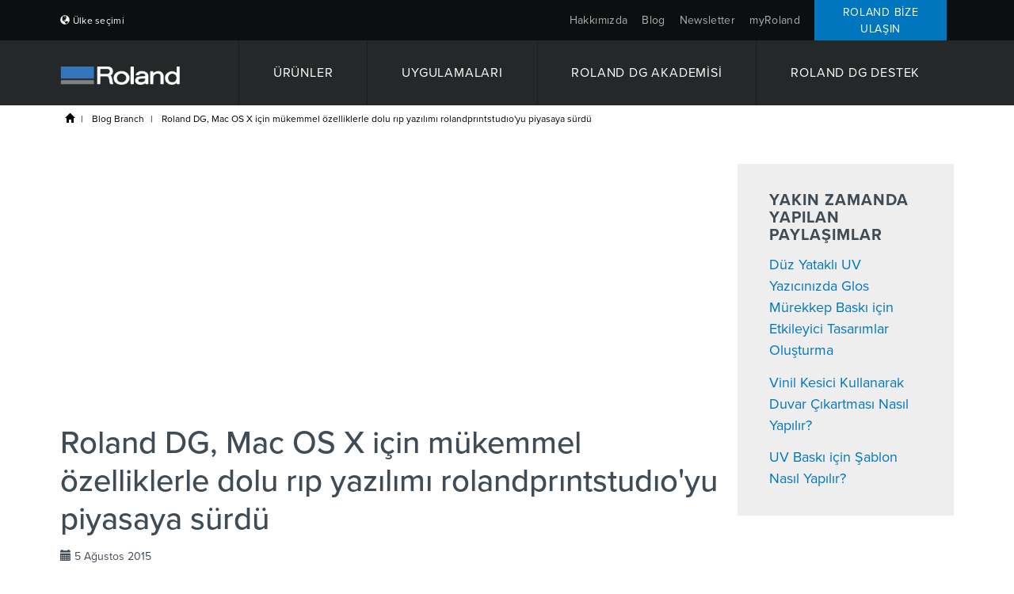

--- FILE ---
content_type: text/html; charset=utf-8
request_url: https://www.rolanddg.eu/tr/blog/2018/06/26/roland-dg-mac-os-x-iin-mkemmel-zelliklerle-dolu-rp-yazlm-rolandprntstudoyu-piyasaya-srd
body_size: 18053
content:


<!DOCTYPE html>
<!--[if IE 8 ]><html lang="tr" class="ie ie8"> <![endif]-->
<!--[if (gte IE 9)|!(IE)]><!-->
<html lang="tr">
<!--<![endif]-->
<head>
    <style>
        :root {
            --bs-gutter-y: 0px;
            --bs-gutter-x: 12px;
        }
    </style>
    
<meta name="VIcurrentDateTime" content="639049256387074893" />
<meta name="VirtualFolder" content="/" />
<script type="text/javascript" src="/layouts/system/VisitorIdentification.js"></script>

    <link rel="preload" as="style" href="/-/media/roland-emea/files/css/emea.css">
<link rel="preload" as="script" href="/-/media/roland-emea/files/js/emeascripts.min.js">
<link rel="preload" as="script" href="/-/media/roland-emea/files/js/homecro/homecro_removesweets.min.js">

<!--IP Retrieval Code Start-->
<script type="text/javascript">
    document.addEventListener("DOMContentLoaded",
        function() {
            var ip = getCookie("ip");

            if (ip === "") {
                getJSONP("https://api.ipify.org?format=jsonp&callback=?",
                    function(json) {
                        ip = json.ip;
                        setCookie("ip", json.ip, 365);
                        console.log('IP not found, service called: ' + ip);
                    });
            } else {
                console.log('IP found in cookie: ' + ip);
            }

            window.dataLayer = window.dataLayer || [];

            dataLayer.push({ 'gtm_ip_address': `${ip}` });
        });

    function setCookie(cname, cvalue, exdays) {
        var d = new Date();
        d.setTime(d.getTime() + (exdays * 24 * 60 * 60 * 1000));
        var expires = `expires=${d.toUTCString()}`;
        document.cookie = cname + "=" + cvalue + ";" + expires + ";path=/";
    }

    function getCookie(cname) {
        var name = cname + "=";
        var decodedCookie = decodeURIComponent(document.cookie);
        var ca = decodedCookie.split(';');
        for (var i = 0; i < ca.length; i++) {
            var c = ca[i];
            while (c.charAt(0) === ' ') {
                c = c.substring(1);
            }
            if (c.indexOf(name) === 0) {
                return c.substring(name.length, c.length);
            }
        }
        return "";
    }

    function getJSONP(url, success) {
        var ud = '_' + +new Date,
            script = document.createElement('script'),
            head = document.getElementsByTagName('head')[0] || document.documentElement;

        window[ud] = function(data) {
            head.removeChild(script);
            success && success(data);
        };

        script.src = url.replace('callback=?', 'callback=' + ud);
        head.appendChild(script);
    }
</script>
<!--IP Retrieval Code End-->
<!-- Google Tag Manager -->
<script>(function(w,d,s,l,i){w[l]=w[l]||[];w[l].push({'gtm.start':
new Date().getTime(),event:'gtm.js'});var f=d.getElementsByTagName(s)[0],
j=d.createElement(s),dl=l!='dataLayer'?'&l='+l:'';j.async=true;j.src=
'https://www.googletagmanager.com/gtm.js?id='+i+dl;f.parentNode.insertBefore(j,f);
})(window,document,'script','dataLayer','GTM-P7TZD2G');</script>
<!-- End Google Tag Manager -->
<script type="application/ld+json">
{ "@context" : "http://schema.org",
  "@type" : "Corporation",
  "name" : "Roland DG Turkiye",
  "description" : "Roland DG, 1991 yılından itibaren Roland DG Mid Europe adı ile İtalya'da doğrudan varlığını sürdürmektedir. Roland DG Mid Europe, 1994 yılından bu yana, baskı, bas/kes, baskı kesim, gravür ve modelleme makinelerinin Fransa'da ve Balkan ülkelerinde dağıtımını üstlenmiştir.",
  "url" : "https://www.rolanddg.eu/tr", "logo":"https://www.rolanddg.eu/-/media/roland-emea/images/global/logos/roland-logo-dark.png",
  "sameAs" : [ "https://www.facebook.com/RolandDGEurope",
"https://www.instagram.com/rolanddgeurope/", 
"https://www.linkedin.com/company/rolanddg-emea"],
"address":
[{
  "@type" : "PostalAddress",
  "streetAddress" : "Cobancesme Mah. Sanayi Cad.N.44 A/14 N.44 A/14 Bahcelievler",
 "addressLocality" : "Yenibosna İstanbul",
"addressRegion" : "Turkey",
"postalCode" : ""
}],
"contactPoint":
[{
  "@type" : "ContactPoint",
  "telephone" : "(+39) 0735 586558",
  "contactType" : "sales, customer service"
},
{
  "@type" : "ContactPoint",
  "telephone" : "(+39) 0735 586565",
  "contactType" : "technical support"
}],
"founder":
[{
  "@type" : "person",
  "name" : "Ikutaro Kakehashi"
}]
 }
</script>
    <meta name="viewport" content="width=device-width, initial-scale=1" />
<meta charset="utf-8">
<meta http-equiv="X-UA-Compatible" content="IE=edge" />

<title>Roland DG, Mac OS X i&#231;in m&#252;kemmel &#246;zelliklerle dolu rıp yazılımı rolandprıntstudıo&#39;yu piyasaya s&#252;rd&#252;</title>
<meta name="description" content="Roland DG, Mac OS X i&#231;in m&#252;kemmel &#246;zelliklerle dolu rıp yazılımı rolandprıntstudıo&#39;yu piyasaya s&#252;rd&#252;" />
<meta name="keywords" content="" />
<link rel="canonical" href="https://www.rolanddg.eu/tr/blog/roland-dg-mac-os-x-iin-mkemmel-zelliklerle-dolu-rp-yazlm-rolandprntstudoyu-piyasaya-srd" />


        <link rel="alternate" href="https://www.rolanddg.eu/tr/blog/roland-dg-mac-os-x-iin-mkemmel-zelliklerle-dolu-rp-yazlm-rolandprntstudoyu-piyasaya-srd" hreflang="tr" />


<link rel="image_src" href="" />
<meta property="og:title" content="Roland DG, Mac OS X i&#231;in m&#252;kemmel &#246;zelliklerle dolu rıp yazılımı rolandprıntstudıo&#39;yu piyasaya s&#252;rd&#252;" />
<meta property="og:description" content="Roland DG, Mac OS X i&#231;in m&#252;kemmel &#246;zelliklerle dolu rıp yazılımı rolandprıntstudıo&#39;yu piyasaya s&#252;rd&#252;" />
<meta property="og:url" content="https://www.rolanddg.eu/tr/blog/roland-dg-mac-os-x-iin-mkemmel-zelliklerle-dolu-rp-yazlm-rolandprntstudoyu-piyasaya-srd" />
<meta property="og:image" content="" />
<meta property="og:site_name" content="Roland Website" />
<meta property="og:type" content="website" />


    <link rel="shortcut icon" href="https://cdn.rolanddg.eu/-/media/roland-emea/images/global/icons/favicon.ico?rev=-1" type="image/x-icon">
<link rel="icon" href="https://cdn.rolanddg.eu/-/media/roland-emea/images/global/icons/favicon_png.png?rev=-1" type="image/png">
<link rel="apple-touch-icon-precomposed" sizes="76x76" href="https://cdn.rolanddg.eu/-/media/roland-emea/images/global/icons/ios_76.png?rev=-1" >
<link rel="apple-touch-icon-precomposed" sizes="120x120" href="https://cdn.rolanddg.eu/-/media/roland-emea/images/global/icons/ios_120.png?rev=-1">
<link rel="apple-touch-icon-precomposed" sizes="152x152" href="https://cdn.rolanddg.eu/-/media/roland-emea/images/global/icons/ios_152.png?rev=-1">
<link rel="apple-touch-icon-precomposed" sizes="180x180" href="https://cdn.rolanddg.eu/-/media/roland-emea/images/global/icons/ios_180.png?rev=-1">
    


    <link rel="preconnect" href="https://code.jquery.com" crossorigin>
    <link rel="preconnect" href="https://cdn.jsdelivr.net" crossorigin>
    <link rel="dns-prefetch" href="//code.jquery.com">
    <link rel="dns-prefetch" href="//cdn.jsdelivr.net">
<link rel="preconnect" href="https://kit.fontawesome.com" crossorigin>
<link rel="dns-prefetch" href="//kit.fontawesome.com">
    <link rel="preconnect" href="https://use.typekit.net" crossorigin>
    <link rel="dns-prefetch" href="//use.typekit.net">
<!-- <link rel="stylesheet" href="https://use.typekit.net/nas3lxy.css"> -->

<link rel="preload" href="https://use.typekit.net/nas3lxy.css" as="style">
<link rel="stylesheet" href="https://use.typekit.net/nas3lxy.css" media="print" onload="this.media='all'">
<noscript><link rel="stylesheet" href="https://use.typekit.net/nas3lxy.css"></noscript>

<style>
@font-face {
      font-display: swap;
}
</style><link href="/bundles/css/vendor?v=SC5sBkH1CF8Su_UK96fCuVXuhdbib9X8W3oMlngjA5w1" rel="stylesheet"/>



<script src="https://kit.fontawesome.com/4141c79c6e.js" crossorigin="anonymous" defer></script>
<noscript><link rel="stylesheet" href="https://kit.fontawesome.com/4141c79c6e.css" crossorigin="anonymous" /></noscript>


    <link rel="preload" href="/bundles/css/local?v=Tgh7wqW-olqt7Gz7FxBkUUJSlzku7buyhCS9rnPVsgk1" as="style" />
    <link rel="stylesheet" href="/bundles/css/local?v=Tgh7wqW-olqt7Gz7FxBkUUJSlzku7buyhCS9rnPVsgk1" media="print" onload="this.onload=null;this.media='all'" />
    <noscript><link rel="stylesheet" href="/bundles/css/local?v=Tgh7wqW-olqt7Gz7FxBkUUJSlzku7buyhCS9rnPVsgk1" /></noscript>


<link rel="preload" href="/bundles/css/vendor-jquery-ui?v=j6dYEFzIKT1H-tqfA_KZlPs1HeNV8obVy5i4SoZqsmE1" as="style" />
<link rel="stylesheet" href="/bundles/css/vendor-jquery-ui?v=j6dYEFzIKT1H-tqfA_KZlPs1HeNV8obVy5i4SoZqsmE1" media="print" onload="this.onload=null;this.media='all'" />
<noscript><link rel="stylesheet" href="/bundles/css/vendor-jquery-ui?v=j6dYEFzIKT1H-tqfA_KZlPs1HeNV8obVy5i4SoZqsmE1" /></noscript>


<script src="//code.jquery.com/jquery-3.7.1.min.js"></script>
<script>(window.jQuery)||document.write('<script src="/bundles/js/vendor-jquery"><\/script>');</script>
<script src="//code.jquery.com/ui/1.12.1/jquery-ui.min.js" defer></script>
<script>(window.jQuery.ui)||document.write('<script src="/bundles/js/vendor-jquery-ui"><\/script>');</script>
<script src="//cdn.jsdelivr.net/npm/bootstrap@5.0.2/dist/js/bootstrap.bundle.min.js"></script>
<script>(window.bootstrap)||document.write('<script src="/bundles/js/vendor-bootstrap"><\/script>');</script>
<script src="/bundles/js/vendor?v=VwO4d6nS3B2T7CyvSmyugLnteEnifz6_De3X08EIKgg1"></script>
<script src="/bundles/js/local?v=x3VCzh0WhyrWWsvxxJ_s477Xk01_ZDz2gizA_e0pQe01" defer></script>




    
</head>
<body data-template="Blog Post">
    <!-- Google Tag Manager (noscript) -->
<noscript><iframe src="https://www.googletagmanager.com/ns.html?id=GTM-P7TZD2G"
height="0" width="0" style="display:none;visibility:hidden"></iframe></noscript>
<!-- End Google Tag Manager (noscript) -->
</script>
    <header class="header">
    <div class="header-top">
        <div class="container-fluid">
            <div class="row top-brow">
                <div class="col-sm-4 region-selector-wrapper">
                    <ul class="text-start list-unstyled list-inline region-selector">
    <li class="link region dropup">
        <span class="flag flag-"></span>
<a href="https://www.rolanddg.eu/tr/regions" title="Change country" ></a>                <link href="/bundles/css/local/navigation?v=KpfAoe66SQmqgAyTvkOLS6FwgYnl2l7wy4Ob_jgGeDg1" rel="stylesheet"/>


    <span class="region-language">T&#252;rk&#231;e</span>

    </li>
</ul>
                </div>
                <div class="col-sm-4 scroll-header-logo hidden">
<a href="https://www.rolanddg.eu/tr/" class="" ><img src="https://cdn.rolanddg.eu/-/media/roland-emea/images/global/logos/roland-logo-dark.png?rev=-1&amp;la=tr&amp;h=33&amp;w=234&amp;hash=09A9A6323C31607F5F768AE3502DA406" class="logo" alt="Roland DG" /></a>                </div>
                <div class="col-sm-8 utility-links">
                    <ul class="text-end list-unstyled list-inline" role="navigation">
        <li class="link about ">

<a href="https://www.rolanddg.eu/tr/hakkinda" class="dropdown-toggle utility-menu-mobile" data-toggle="dropdown" >Hakkımızda</a><a href="https://www.rolanddg.eu/tr/hakkinda" class="utility-menu" >Hakkımızda</a>                <div class="dropdown-menu one-column">
                    <ul class="list-unstyled col-sm-12">
                            <li class="">
<a href="https://www.rolanddg.eu/tr/hakkinda" >Hakkında Roland DG</a>                            </li>
                            <li class="">
<a href="https://www.rolanddg.eu/tr/hakkinda/bizimle-iletişime-ge&#231;in" >Bize Ulaşın</a>                            </li>
                            <li class="">
<a href="https://www.rolanddg.eu/tr/hakkinda/etkinlikler" target="_parent" >Etkinlikler</a>                            </li>
                            <li class="">
                            </li>
                            <li class="">
<a href="https://www.rolanddg.eu/tr/hakkinda/haberler" >Haberler</a>                            </li>
                    </ul>
                </div>
        </li>
        <li class="link how-tos ">

<a href="https://www.rolanddg.eu/tr/blog" >Blog</a>        </li>
        <li class="link  d-none d-md-block">

<a href="https://www.rolanddg.eu/tr/newsletters" >Newsletter </a>        </li>
        <li class="link  ">

<a href="https://my.rolanddg.eu/customer/account/login" >myRoland</a>        </li>
        <li class="link dealer ">

<a href="https://www.rolanddg.eu/tr/hakkinda/bizimle-iletişime-ge&#231;in" target="_parent" >Roland Bize ulaşın</a>        </li>
</ul>
                </div>
            </div>
        </div>
    </div>

    <nav class="navbar navbar-inverse pb-0 navbar-expand-md">
        <div class="container-fluid">
            <div class="navbar-header">
    <button type="button" class="navbar-toggle navbar-toggler collapsed" data-bs-toggle="collapse" data-bs-target="#roland-main-navbar-collapse" aria-expanded="false">
        <span class="sr-only">Toggle navigation</span>
        <span class="icon-bar top-bar"></span>
        <span class="icon-bar middle-bar"></span>
        <span class="icon-bar bottom-bar"></span>
    </button>

    <span style="float: left" class="navbar-border"></span>

<a href="https://www.rolanddg.eu/tr/" class="navbar-brand brand" ><img src="https://cdn.rolanddg.eu/-/media/roland-emea/images/global/logos/roland-logo-dark.png?rev=-1&amp;la=tr&amp;h=33&amp;w=234&amp;hash=09A9A6323C31607F5F768AE3502DA406" class="logo" alt="Roland DG" /></a>

    <span style="float: right" class="navbar-border"></span>


    <span style="float: right" class="navbar-border"></span>
</div>
            <div class="collapse navbar-collapse" id="roland-main-navbar-collapse">
    <ul class="nav nav-justified flex-grow-1">
            <li class="nav-dropdown-large flex-grow-1">
<a href="https://www.rolanddg.eu/tr/urunleri" class="mobile-toggle dropdown-bs-toggle" data-bs-toggle="dropdown" > ÜRÜNLER</a><a href="https://www.rolanddg.eu/tr/urunleri" class="desktop-link dropdown-bs-toggle" > ÜRÜNLER</a>
                <div class="dropdown-menu products-dropdown-menu">
    <div class="container-fluid">
        <div class="row product-images">
            <div class="choose-btn">
                  <a href="https://www.rolanddg.eu/tr/urunleri" target="_parent" >Se&#231;meme yardım et</a>
            </div>

                <div class="col-md-3 ps-md-5">
                    <h2 class="heading-h2">
<a href="https://www.rolanddg.eu/tr/urunleri/yazicilar" >Geniş Formatlı Yazıcılar + Kesiciler</a>                    </h2>
                        <ul class="list-unstyled row">
<li class="d-block d-md-none">
<a href="https://www.rolanddg.eu/tr/urunleri" >        <span class="show">Tüm Ürünleri Görüntüle</span>
</a></li><li class="d-block d-md-none">
<a href="https://www.rolanddg.eu/tr/urunleri/yazicilar" >        <span class="show">Large Format Printers + Printer/Cutters</span>
</a></li><li class="d-none d-md-block">
<a href="https://www.rolanddg.eu/tr/urunleri/yazicilar/eko-solvent" target="_parent" ><img src="https://cdn.rolanddg.eu/-/media/roland-emea/images/navigation/nav_tv3.png?rev=34566ce0a3874ee899a81ac9c4d02ef3&amp;la=tr&amp;h=95&amp;w=141&amp;hash=3D2619DC457A6470393A3552A770F68E" alt="Nav_TV3" />        <span class="show">Eko-Solvent Yazıcı ve Bas Kes Cihazları</span>
</a></li><li class="d-none d-md-block">
<a href="https://www.rolanddg.eu/tr/urunleri/yazicilar/uv-yazicilar-ve-yazici-kesiciler" ><img src="https://cdn.rolanddg.eu/-/media/roland-emea/images/products/printers/mo240/new-images/mo240_meganav.jpg?rev=-1&amp;la=tr&amp;h=534&amp;w=801&amp;hash=63986311D4AF44834AAEE25927DB5CD3" alt="VersaObject MO" />        <span class="show">UV Yazıcılar ve Bas Kes Cihazları</span>
</a></li><li class="">
<a href="https://www.rolanddg.eu/tr/urunleri/yazicilar/dogrudan-filme-dtf-yazicilar" target="_parent" ><img src="https://cdn.rolanddg.eu/-/media/roland-emea/images/products/printers/by20/teaserby20.png?rev=-1&amp;la=tr&amp;h=533&amp;w=800&amp;hash=D0484748984EC58D577A6CD0D87182B0" alt="BY-20 DTF Printer" />        <span class="show">Doğrudan Filme (DTF) Yazıcılar</span>
</a></li>                        </ul>
                </div>
                <div class="col-md-3">
                    <h2 class="heading-h2">
<a href="https://www.rolanddg.eu/tr/urunleri/vinil-kesim-makineleri" >VİNİL KESİM MAKİNALARI</a>                    </h2>
                        <ul class="list-unstyled row">
<li class="d-none d-md-block">
<a href="https://www.rolanddg.eu/tr/urunleri/vinil-kesim-makineleri/camm-1-gr2-large-format-cutters" ><img src="https://cdn.rolanddg.eu/-/media/roland-emea/images/global/meganav/products/gr2-cutter.jpg?rev=-1&amp;la=tr&amp;h=94&amp;w=140&amp;hash=F9C8BF14D7C6A354BBBF277F254F849C" alt="" />        <span class="show">Geniş Kesiciler</span>
</a></li><li class="">
<a href="https://www.rolanddg.eu/tr/urunleri/yazicilar/su-bazli-lateks-yazicilar" target="_parent" ><img src="https://cdn.rolanddg.eu/-/media/roland-dg/images/products/printers/ap-640/thumbnails/ap-640-resin-latex-printer-thumbnail-150x100-noshadow.png?rev=-1&amp;la=tr&amp;h=100&amp;w=151&amp;hash=9195D84D13EE52C2D91DB4AC95D3D40F" alt="TrueVIS AP-640 Reçine/Lateks Yazıcılar" />        <span class="show">Su Bazlı ve Lateks Yazıcılar</span>
</a></li>                        </ul>
                </div>
                <div class="col-md-3">
                    <h2 class="heading-h2">
<a href="https://www.rolanddg.eu/tr/urunleri/gravur-makinalari" > Grav&#252;r ve dekorat&#246;rler</a>                    </h2>
                        <ul class="list-unstyled row">
<li class="d-none d-md-block">
<a href="https://www.rolanddg.eu/tr/urunleri/vinil-kesim-makineleri/masaustu-vinil-kesiciler" ><img src="https://cdn.rolanddg.eu/-/media/roland-emea/images/products/cutters/versastudio-gs2-24/gs2-24-meganav.jpg?rev=-1&amp;la=tr&amp;h=94&amp;w=140&amp;hash=33ADEA4C4821B6199C2D8124065FF58A" alt="" />        <span class="show">Masaüstü Kesiciler</span>
</a></li><li class="d-none d-md-block">
<a href="https://www.rolanddg.eu/tr/urunleri/gravur-makinalari/tezgah-ustu-kazima" ><img src="https://cdn.rolanddg.eu/-/media/roland-emea/images/navigation/navigation_thumbnail_de3.jpg?rev=-1&amp;la=tr&amp;h=94&amp;w=140&amp;hash=8F3B799E9F09DDB6F97A7DED204D986B" alt="" />        <span class="show">Tezgah Üstü Gravürler</span>
</a></li><li class="d-none d-md-block">
<a href="https://www.rolanddg.eu/tr/urunleri/gravur-makinalari/impact-printers" target="_parent" ><img src="https://cdn.rolanddg.eu/-/media/roland-emea/images/navigation/navigation_thumbnail_ld80.jpg?rev=-1&amp;la=tr&amp;h=94&amp;w=140&amp;hash=4903ADE7BE1293C1B89BADF0B81BBAC2" alt="" />        <span class="show">Laser Dekoratör</span>
</a></li>                        </ul>
                </div>
                <div class="col-md-3">
                    <h2 class="heading-h2">
<a href="https://www.rolanddg.eu/tr/urunleri/3d" >Freze Makinesi</a>                    </h2>
                        <ul class="list-unstyled row">
<li class="">
        <span class="show"></span>
</li><li class="d-none d-md-block">
<a href="https://www.rolanddg.eu/tr/urunleri/3d/3d-yazicilar-ve-kazima-makineleri" ><img src="https://cdn.rolanddg.eu/-/media/roland-emea/images/navigation/navigation_thumbnail_mdx50.jpg?rev=-1&amp;la=tr&amp;h=94&amp;w=140&amp;hash=6732AEC99ECE1485C7A3FC3BA0D798B0" alt="" />        <span class="show">Kazıma Makineleri</span>
</a></li><li class="">
        <span class="show"></span>
</li>                        </ul>
                </div>
        </div>
            <div class="row product-links">
                <ul class="list-unstyled list-inline text-start offset-lg-1 offset-md-0 col-md-10 flex-list">

                            <li class=" ">
<a href="https://www.rolanddg.eu/tr/urunleri/murekkepler" >M&#252;rekkepler</a>                            </li>
                            <li class=" ">
<a href="https://www.rolanddg.eu/tr/urunleri/software" >Yazılım + Uygulama</a>                            </li>
                            <li class="pull-right ">
<a href="http://rolandprofilecenter.com/" >ICC Profilleri</a>                            </li>


                </ul>
            </div>
            <ul class="list-unstyled row text-start mobile-image-links">
                        <li class="">
<a href="https://www.rolanddg.eu/tr/urunleri/murekkepler" >M&#252;rekkepler</a>                        </li>
                        <li class="">
<a href="https://www.rolanddg.eu/tr/urunleri/software" >Yazılım + Uygulama</a>                        </li>
                        <li class="">
<a href="http://rolandprofilecenter.com/" >ICC Profilleri</a>                        </li>

            </ul>
    </div>
</div>
            </li>
            <li class="nav-dropdown-large flex-grow-1">
<a href="https://www.rolanddg.eu/tr/uygulamalari" class="mobile-toggle dropdown-bs-toggle" data-bs-toggle="dropdown" target="_parent" >UYGULAMALARI</a><a href="https://www.rolanddg.eu/tr/uygulamalari" class="desktop-link dropdown-bs-toggle" target="_parent" >UYGULAMALARI</a>
                




<div class="dropdown-menu showcase-dropdown-menu">
    <div class="container-fluid">
        <div class="row">
            <div class="col-md-12">
                <h2 class="heading-h2"></h2>
            </div>
        </div>
        <div class="row">
            <div class="col-md-3 ms-auto left-column">
                <div class="row">
                    <div class="col-md-12">
                        <h3 class="heading-h3">
                            UYGULAMALARI
                        </h3>
                    </div>
                </div>
                <ul class="list-unstyled text-start">
                        <li class="d-block d-md-none">
<a href="https://www.rolanddg.eu/tr/uygulamalari" >See all applications</a>                        </li>
                        <li class="">
<a href="https://www.rolanddg.eu/tr/uygulamalari/oduller-kupalar-ve-madalyalar" target="_parent" >Ödüller, kupalar ve madalyalar</a>                        </li>
                        <li class="">
<a href="https://www.rolanddg.eu/tr/uygulamalari/afisler" target="_parent" >Afişler</a>                        </li>
                        <li class="">
<a href="https://www.rolanddg.eu/tr/uygulamalari/braille" >Braille</a>                        </li>
                        <li class="">
                        </li>
                        <li class="d-none d-md-block">
<a href="https://www.rolanddg.eu/tr/uygulamalari/kanvas-uzerine-baiki" target="_parent" >Kanvas Üzerine Baskı</a>                        </li>
                        <li class="d-none d-md-block">
<a href="https://www.rolanddg.eu/tr/uygulamalari/cikartmalar-ve-etiketler" >Çıkartmalar ve Etiketler</a>                        </li>

                </ul>
                <div class="row mega-nav-view-all">
                    <div class="col-md-12 text-start">
                        <p>
                              <a href="https://www.rolanddg.eu/tr/uygulamalari" class="btn btn-link btn-xs all" target="_parent" title="Industries" >T&#252;m &#220;r&#252;nleri G&#246;r&#252;nt&#252;le</a>
                        </p>
                    </div>
                </div>
            </div>
            <div class="col-md-7 me-auto right-column">
                <div class="row">
                    <h3 class="heading-h3">
                        
                    </h3>
                </div>
                <ul class="row galleries list-unstyled list-inline">
                        <li class="col-md-4 d-none d-md-block">
                            
<a href="https://www.rolanddg.eu/tr/uygulamalari/tabelalar" class="gallery" target="_parent" ><img src="https://cdn.rolanddg.eu/-/media/roland-emea/images/applications/signmaking/2023/signageheadermob.jpg?rev=-1&amp;la=tr&amp;h=534&amp;w=801&amp;hash=FE67B1A870C53D12FFCCA759DA584A76" class="img-responsive" alt="" />    <span class="gallery-heading">Tabelalar</span>
    <span class="gallery-description"></span>
</a>
                        </li>
                        <li class="col-md-4 d-none d-md-block">
                            
<a href="https://www.rolanddg.eu/tr/uygulamalari/kisisellestirme" class="gallery" target="_parent" ><img src="https://cdn.rolanddg.eu/-/media/roland-emea/images/applications/personalisation-machines/personalisationheadermob.jpg?rev=-1&amp;la=tr&amp;h=534&amp;w=801&amp;hash=64D90998E5A41AC08FD4803BD47DCCAC" class="img-responsive" alt="" />    <span class="gallery-heading">Kişiselleştirme makineleri</span>
    <span class="gallery-description"></span>
</a>
                        </li>
                        <li class="col-md-4 d-none d-md-block">
                            
<a href="https://www.rolanddg.eu/tr/uygulamalari/cikartmalar-ve-etiketler" class="gallery" target="_parent" ><img src="https://cdn.rolanddg.eu/-/media/roland-emea/images/applications/stickers/stickers-22/sticker-printing-header-mobile.jpg?rev=-1&amp;la=tr&amp;h=534&amp;w=801&amp;hash=CC27A324187904A4DF45EDB4D41FED8F" class="img-responsive" alt="" />    <span class="gallery-heading">Çıkartmalar ve Etiketler</span>
    <span class="gallery-description"></span>
</a>
                        </li>
                        <li class="col-md-4 ">
                            
<a href="https://www.rolanddg.eu/tr/uygulamalari/tisort-baski-makineleri" class="gallery" ><img src="https://cdn.rolanddg.eu/-/media/roland-emea/images/applications/tshirt-printing-machine/tshirtprintingheadermob.png?rev=-1&amp;la=tr&amp;h=534&amp;w=801&amp;hash=DD026D863CCB96472FEEF809D01D79DB" class="img-responsive" alt="" />    <span class="gallery-heading">Tişört Baskı Makineleri</span>
    <span class="gallery-description"></span>
</a>
                        </li>
                        <li class="col-md-4 d-none d-md-block">
                            
<a href="https://www.rolanddg.eu/tr/uygulamalari/ahsap-uzerine-baski" class="gallery" target="_parent" ><img src="https://cdn.rolanddg.eu/-/media/roland-emea/images/applications/printing-on-wood/new-images-2023/wood-printing-header-mob.jpg?rev=-1&amp;la=tr&amp;h=534&amp;w=801&amp;hash=E32D80304D24448344A5E48742724211" class="img-responsive" alt="" />    <span class="gallery-heading">Profesyonel Ahşap Baskı Makineleriyle</span>
    <span class="gallery-description"></span>
</a>
                        </li>
                        <li class="col-md-4 d-none d-md-block">
                            
<a href="https://www.rolanddg.eu/tr/uygulamalari/cama-baiki" class="gallery" target="_parent" ><img src="https://cdn.rolanddg.eu/-/media/roland-emea/images/applications/printing-on-glass/overview/splashbackbannerheader-mob.jpg?rev=-1&amp;la=tr&amp;h=533&amp;w=800&amp;hash=257F60A52A32A751A3F5FD3FC4964F02" class="img-responsive" alt="" />    <span class="gallery-heading">Cama Baskı</span>
    <span class="gallery-description"></span>
</a>
                        </li>
                </ul>
                <ul class="list-unstyled text-start mobile-image-links">
                        <li class="col-md-6 d-none d-md-block">
                            
<a href="https://www.rolanddg.eu/tr/uygulamalari/tabelalar" class="gallery" target="_parent" ><img src="https://cdn.rolanddg.eu/-/media/roland-emea/images/applications/signmaking/2023/signageheadermob.jpg?rev=-1&amp;la=tr&amp;h=534&amp;w=801&amp;hash=FE67B1A870C53D12FFCCA759DA584A76" class="img-responsive" alt="" />    <span class="gallery-heading">Tabelalar</span>
    <span class="gallery-description"></span>
</a>
                        </li>
                        <li class="col-md-6 d-none d-md-block">
                            
<a href="https://www.rolanddg.eu/tr/uygulamalari/kisisellestirme" class="gallery" target="_parent" ><img src="https://cdn.rolanddg.eu/-/media/roland-emea/images/applications/personalisation-machines/personalisationheadermob.jpg?rev=-1&amp;la=tr&amp;h=534&amp;w=801&amp;hash=64D90998E5A41AC08FD4803BD47DCCAC" class="img-responsive" alt="" />    <span class="gallery-heading">Kişiselleştirme makineleri</span>
    <span class="gallery-description"></span>
</a>
                        </li>
                        <li class="col-md-6 d-none d-md-block">
                            
<a href="https://www.rolanddg.eu/tr/uygulamalari/cikartmalar-ve-etiketler" class="gallery" target="_parent" ><img src="https://cdn.rolanddg.eu/-/media/roland-emea/images/applications/stickers/stickers-22/sticker-printing-header-mobile.jpg?rev=-1&amp;la=tr&amp;h=534&amp;w=801&amp;hash=CC27A324187904A4DF45EDB4D41FED8F" class="img-responsive" alt="" />    <span class="gallery-heading">Çıkartmalar ve Etiketler</span>
    <span class="gallery-description"></span>
</a>
                        </li>
                        <li class="col-md-6 ">
                            
<a href="https://www.rolanddg.eu/tr/uygulamalari/tisort-baski-makineleri" class="gallery" ><img src="https://cdn.rolanddg.eu/-/media/roland-emea/images/applications/tshirt-printing-machine/tshirtprintingheadermob.png?rev=-1&amp;la=tr&amp;h=534&amp;w=801&amp;hash=DD026D863CCB96472FEEF809D01D79DB" class="img-responsive" alt="" />    <span class="gallery-heading">Tişört Baskı Makineleri</span>
    <span class="gallery-description"></span>
</a>
                        </li>
                        <li class="col-md-6 d-none d-md-block">
                            
<a href="https://www.rolanddg.eu/tr/uygulamalari/ahsap-uzerine-baski" class="gallery" target="_parent" ><img src="https://cdn.rolanddg.eu/-/media/roland-emea/images/applications/printing-on-wood/new-images-2023/wood-printing-header-mob.jpg?rev=-1&amp;la=tr&amp;h=534&amp;w=801&amp;hash=E32D80304D24448344A5E48742724211" class="img-responsive" alt="" />    <span class="gallery-heading">Profesyonel Ahşap Baskı Makineleriyle</span>
    <span class="gallery-description"></span>
</a>
                        </li>
                        <li class="col-md-6 d-none d-md-block">
                            
<a href="https://www.rolanddg.eu/tr/uygulamalari/cama-baiki" class="gallery" target="_parent" ><img src="https://cdn.rolanddg.eu/-/media/roland-emea/images/applications/printing-on-glass/overview/splashbackbannerheader-mob.jpg?rev=-1&amp;la=tr&amp;h=533&amp;w=800&amp;hash=257F60A52A32A751A3F5FD3FC4964F02" class="img-responsive" alt="" />    <span class="gallery-heading">Cama Baskı</span>
    <span class="gallery-description"></span>
</a>
                        </li>
                </ul>
            </div>
        </div>
    </div>
</div>
            </li>
            <li class=" flex-grow-1">
<a href="https://www.rolanddg.eu/tr/roland-dg-academy" class="mobile-toggle dropdown-bs-toggle" data-bs-toggle="dropdown" >Roland DG Akademisi</a><a href="https://www.rolanddg.eu/tr/roland-dg-academy" class="desktop-link dropdown-bs-toggle" >Roland DG Akademisi</a>
                
        <ul class="dropdown-menu">
                <li>
<a href="https://www.rolanddg.eu/tr/roland-dg-academy" >Roland DG Academy</a>                </li>
        </ul>

            </li>
            <li class=" flex-grow-1">
<a href="https://www.rolanddg.eu/tr/destek/hikayeniz-burada-baslar" class="mobile-toggle dropdown-bs-toggle" data-bs-toggle="dropdown" target="_parent" >Roland DG Destek</a><a href="https://www.rolanddg.eu/tr/destek/hikayeniz-burada-baslar" class="desktop-link dropdown-bs-toggle" target="_parent" >Roland DG Destek</a>
                
        <ul class="dropdown-menu">
                <li>
<a href="https://www.rolanddg.eu/tr/destek/hikayeniz-burada-baslar" >Destek Alın</a>                </li>
                <li>
<a href="https://www.rolanddg.eu/tr/destek/care-plans" >Garantinizi uzatın</a>                </li>
                <li>
<a href="https://my.rolanddg.eu/customer/account/login" target="_blank" rel="noopener noreferrer" >Ürününüzü kaydedin</a>                </li>
                <li>
<a href="https://www.rolanddg.eu/tr/destek/msds" >Safety Data Sheets</a>                </li>
                <li>
<a href="https://www.rolanddg.eu/tr/destek/hikayeniz-burada-baslar#othersupport" >Çevrimiçi kaynaklar</a>                </li>
        </ul>

            </li>
    </ul>

    <div class="mobile-nav">
        <ul class="list-unstyled">
                <li class="link about ">
<a href="https://www.rolanddg.eu/tr/hakkinda" >Hakkımızda</a>                </li>
                <li class="link how-tos ">
<a href="https://www.rolanddg.eu/tr/blog" >Blog</a>                </li>
                <li class="link  d-none d-md-block">
<a href="https://www.rolanddg.eu/tr/newsletters" >Newsletter </a>                </li>
                <li class="link  ">
<a href="https://my.rolanddg.eu/customer/account/login" >myRoland</a>                </li>
                <li class="link dealer ">
<a href="https://www.rolanddg.eu/tr/hakkinda/bizimle-iletişime-ge&#231;in" target="_parent" >Roland Bize ulaşın</a>                </li>
            <li class="region">
                <span class="flag flag-"></span> - T&#252;rk&#231;e
<a href="https://www.rolanddg.eu/tr/regions" title="Change country" >                    <span>(Değişim)</span>
</a>            </li>
        </ul>
    </div>
</div>

<script>
    $(function () {
        $(".mobile-toggle").click(function () {
            $(this).parent('li').toggleClass('open');
        })
    });
</script>
        </div>
    </nav>
</header>

<script type="text/javascript">
    $(document)
        .ready(function () {
            setHeaderPadding();
            var galleries = $(".showcase-dropdown-menu .galleries .gallery");
            setTimeout(function () {
                roland.utilities.makeEqualHeights(galleries);
            },
                1500);

            roland.utilities.showHideOnScroll('nav.navbar', '.region-selector-wrapper', '.scroll-header-logo');
    });

    $(window)
        .resize(function () {
            var galleries = $(".showcase-dropdown-menu .galleries .gallery");
            setHeaderPadding()
            roland.utilities.makeEqualHeights(galleries);
        });

    function setHeaderPadding() {
        var headerHeight = $(".header-top:visible").height() || 0;
        $(".header .navbar").css("padding-top", headerHeight);
        
    }
</script>
    
    <main>
        <link href="/bundles/css/local/common?v=ewUCeMziJXyCuna-HRYyqotOupoVkaSjLB9d0sSXuvo1" rel="stylesheet"/>



<div id="content" class="blog-layout">
    

<link href="/bundles/css/local/navigation?v=KpfAoe66SQmqgAyTvkOLS6FwgYnl2l7wy4Ob_jgGeDg1" rel="stylesheet"/>



    <div class="container-fluid custom-container">
        <div class="row">

            <ol class="breadcrumb  dark">
                        <li>
                            <a href="https://www.rolanddg.eu/tr/" style="">Roland DG</a>
                        </li>
                        <li>
                            <a href="https://www.rolanddg.eu/tr/blog" style="">Blog Branch</a>
                        </li>
                        <li>
                            <a href="https://www.rolanddg.eu/tr/blog/roland-dg-mac-os-x-iin-mkemmel-zelliklerle-dolu-rp-yazlm-rolandprntstudoyu-piyasaya-srd" style="">Roland DG, Mac OS X için mükemmel özelliklerle dolu rıp yazılımı rolandprıntstudıo'yu piyasaya sürdü</a>
                        </li>
            </ol>
        </div>
    </div>


    

    <div class="container-fluid">
        <div class="row main-content-container">
            <div id="content-left" class="col-md-9">
                <link href="/bundles/css/local/common?v=ewUCeMziJXyCuna-HRYyqotOupoVkaSjLB9d0sSXuvo1" rel="stylesheet"/>



<div class="page-banner">
            <div class="background-image no-mobile-img" style="background-image: url();"></div>
</div><link href="/bundles/css/local/blog?v=gHIMh0j0Nj4P4VBcUBR51imZ5QeuRXBUBoCzzEeo1S81" rel="stylesheet"/>


<h1 class="h1">Roland DG, Mac OS X için mükemmel özelliklerle dolu rıp yazılımı rolandprıntstudıo'yu piyasaya sürdü</h1>

<div class="row">
<article class="blog-post">
    <div class="row post-meta-data">
        <span class="post-meta">
            <span class="posted-on">
                <span class="glyphicon glyphicon-calendar" aria-hidden="true"></span>
                <time datetime="8/5/2015 12:43:16 PM">5 Ağustos 2015</time>
            </span>


        </span>
    </div>
    <div class="row post-meta-data">
        <span class="post-meta">

        </span>
    </div>
    <div class="row">
        <div class="col-12 blog-post-body">
            <p>Roland DG, AB bölgesinde, Mac OS X için yeni, heyecan verici ve güçlü RIP ve baskı yönetim yazılımı Rolandprintstudio'nun piyasaya sürüldüğünü duyurdu. Sıradan bir RIP'den çok daha fazlasını sunacağını garanti eden pek çok özelliğe sahip bu çözüm; Roland yazıcıları, yazıcı/kesiciler ve sadece kesiciler* ile birlikte kullanılabilir. Birçok zaman kazandırıcı ve verimlilik artırıcı özellikle dolu olmasına rağmen makul bir fiyatta sunulan Rolandprintstudio, geniş formatlı dijital baskı pazarı genelinde Mac OS X kullanıcılarının baskı üretim sürecini hızlı ve kolay bir biçimde yönetmelerine imkan sağlıyor. &nbsp;</p>

<p><img alt="The new Rolandprintstudio RIP software" class="image-align-center" src="https://cdn.rolanddg.eu/-/media/roland-emea/images/blog/2015/8/rolandprintstudio3.jpg?rev=f4e2e578a8d944ebb9c628c8806e4bad&amp;hash=6223D5F93B87EA086F4E6DB0166F2227" />Rolandprintstudio yazılımının özünde bulunan ve yerel Adobe işlevselliğini kullanarak çizimi işleyen PDF Print Engine sayesinde, kullanıcılar tüm RIP - Baskı - Kesme süreci boyunca hızlı ve doğru bir şekilde çalışabiliyor.&nbsp; Böylece toplam üretim hızları artıyor, dahası katman ve şeffaflık ile ilgili sorunlar ortadan kaldırılıyor. Rolandprintstudio ayrıca, 64-bit işlem yeteneği sayesinde mevcut işletim sistemi kaynaklarını maksimuma çıkarabiliyor ve oldukça yüksek RIP hızı sunabiliyor.</p>

<p>Roland DME Satış Direktörü Massimiliano Calvaresi, “Geniş formatlı dijital baskı piyasasında piyasa lideri olarak, Roland yazıcısını Mac ile kontrol etmeyi mümkün kılan bir RIP yazılımı için giderek artan bir talep vardı. Bu talep, Mac OS X arayüzünün sadık kullanıcıları ve destekçileri olan grafik şirketlerinden ve baskı firmalarından, ayrıca Mac OS X mimarisinin stabilitesine güvenen yüksek üretim ortamlarındaki müşterilerden geldi. Bu ihtiyacı, yazıcı yeteneklerini maksimuma çıkaran ve oldukça popüler PC tabanlı RIP'imiz VersaWorks'ü tamamlayan bir yazılım ile karşılamak istedik. Rolandprintstudio, makul bir fiyata güçlü bir çözüm sunarak bu ihtiyaçları kesinlikle karşılıyor ve yanında çok daha fazlasını sunuyor." diye konuştu.</p>

<p>Rolandprintstudio, son derece sezgisel arayüzü ile pazardaki en gelişmiş iş akışı yardım araçlarından bazılarına sahip. Yazılımın çok görevli ortamı, kullanıcıların iki cihazda aynı anda RIP, baskı ve kesim yapabilecekleri anlamına geliyor. Sınırsız hot folder'lar, RIP işlevselliğinin maksimum otomasyonunu sunuyor; görüntü sekmesi hızlı erişim için görüntüleri saklıyor ve sıralıyor; ileri kümeleme kolaylığı önemli iş maliyetlerinden kaçınmak için medya kullanımını maksimuma çıkarıyor. Bir maliyetleme işlevi, kolay fiyat teklifleri için baskı maliyetlerini otomatik olarak hesaplamanıza olanak sağlarken, gelişmiş bir kuyruklayıcı işlevi de birden fazla kullanıcının bir baskı kuyruğuna gönderim yapmasına izin veriyor ve eski iş ayarlarına kolay erişim sayesinde hızlı bir şekilde yeniden basımlara imkan veriyor.</p>

<p>Rolandprintstudio, aynı zamanda pahalı tasarım yazılımlarına bağımlılığın azaltılmasına yardımcı olacak birçok tasarım özelliğine de sahip. Beyaz, parlak veya metalik gibi özel&nbsp; renkler CMYK verilerinden yaratılabiliyor ve ayrıca Rolandprintstudio, mükemmel piksel piksel kayıt için çizimi ayarlamanıza imkan veriyor. Yeni RIP yazılımı, tüm RAL, HKS ve pantone renk örnekleri dahil olmak üzere tüm endüstri standart renk kütüphanelerini de içeriyor. Cihazda ekstra maliyet olmadan, mürekkep tüketimini en iyi hale getirirken kusursuz renk üretimi temin etmek için kullanıcıların özel ICC profilleri oluşturmalarına izin veren gömülü profil oluşturma modülü de bulunuyor.</p>

<p>Kolay yazdırma ve daha büyük grafiklerin yerleştirilmesi için taslağa dayalı döşeme dahil olmak üzere,<br />
büyük ölçekli baskı veya araç kaplamalarının nasıl yerleştirileceği üzerine montajcıya açık talimatlar veren Uygulama Kılavuzu’na sahip gelişmiş döşeme işlevselliği de cihazın diğer özellikleri arasında yer alıyor. Son olarak, afiş gibi uygulamalarda kullanılan metal boş halkaların pozisyonunu basma imkanı sağlayarak baskı sonrası işlemlerini kolaylaştırıyor.</p>

<p>"Gördüğünüz gibi Rolandprintstudio gerçekten de oldukça cazip bir fiyata etkileyici özelliklerle dolu bir yazılım. MAC kullanıcılarının da artık Roland'ın geniş formatlı yazıcılarının, baskı ve kesim sistemlerinin, ya da sadece kesicilerinin tüm yaratıcı potansiyelini keşfedebilecekleri için çok memnunuz." diye özetliyor Massimiliano Calvaresi.</p>

<p>Rolandprintstudio, bir USB anahtarı üzerinde sunuluyor, 11 dilde** mevcut ve Roland DG yetkili bayileri aracılığıyla sipariş edilebiliyor.</p>

<p>Rolandprintstudio şu anda AB'deki tüm ülkeler ve Norveç'te mevcut. Diğer ülkelerde bulunan müşteriler, ürünün kendi bölgelerinde ne zaman mevcut olacağı ile ilgili bilgi için kendi yerel Roland ofisleri ile irtibat kurabilirler.</p>

<p>Mac OS X ve Apple, Apple Inc'in ticari markalarıdır.</p>

<table border="0" cellpadding="0" cellspacing="0" class="specsheet">
	<tbody>
		<tr>
			<td class="header" colspan="2">
			<p align="center"><strong>UYUMLULUK***</strong></p>
			</td>
		</tr>
		<tr>
			<td>
			<p align="center"><strong>Roland DG Makineleri:</strong></p>
			</td>
			<td>
			<p align="center"><strong>Eski donanım desteği:</strong></p>
			</td>
		</tr>
		<tr>
			<td>
			<p><strong>Baskı/Kesim:</strong></p>

			<p>VersaCAMM SP-300i</p>

			<p>VersaCAMM SP-540i</p>

			<p>VersaCAMM VS-300i</p>

			<p>VersaCAMM VS-540i</p>

			<p>VersaCAMM VS-640i</p>

			<p>SOLJET PRO4 XR-640</p>
			</td>
			<td>
			<p><strong>Baskı/Kesim:</strong></p>

			<p>VersaCAMM VS-300</p>

			<p>VersaCAMM VS-420</p>

			<p>VersaCAMM VS-540</p>

			<p>VersaCAMM VS-640</p>
			</td>
		</tr>
		<tr>
			<td>
			<p><strong>Baskı:</strong></p>

			<p>SOLJET PRO4 XF-640</p>

			<p>VersaExpress RF-640</p>

			<p>Texart RT-640</p>
			</td>
			<td>
			<p><strong>Baskı:</strong></p>

			<p>VersaArt RE-640</p>

			<p>&nbsp;</p>
			</td>
		</tr>
		<tr>
			<td>
			<p><strong>UV:</strong></p>

			<p>VersaUV LEF-12</p>

			<p>VersaUV LEF-20</p>

			<p>VersaUV LEJ-640</p>

			<p>VersaUV LEJ-640F</p>
			</td>
			<td>
			<p><strong>Kesiciler:</strong></p>

			<p>GS-24</p>

			<p>GX-24</p>

			<p>GX-640</p>
			</td>
		</tr>
		<tr>
			<td colspan="2">
			<p>NOT: Rolandprintstudio, diğer üreticilerin ürünlerini YÜRÜTMEYECEKTİR.</p>
			</td>
		</tr>
	</tbody>
</table>
        </div>
    </div>
</article>
</div>

<!-- AddThis -->
<div class="addthis_sharing_toolbox" data-url="https://www.rolanddg.eu/tr/blog/roland-dg-mac-os-x-iin-mkemmel-zelliklerle-dolu-rp-yazlm-rolandprntstudoyu-piyasaya-srd" data-title="Roland DG, Mac OS X i&#231;in m&#252;kemmel &#246;zelliklerle dolu rıp yazılımı rolandprıntstudıo&#39;yu piyasaya s&#252;rd&#252;"></div>

<!-- ShareThis -->
<span class="st_sharethis_large" st_title="Roland DG, Mac OS X i&#231;in m&#252;kemmel &#246;zelliklerle dolu rıp yazılımı rolandprıntstudıo&#39;yu piyasaya s&#252;rd&#252;" st_url="https://www.rolanddg.eu/tr/blog/roland-dg-mac-os-x-iin-mkemmel-zelliklerle-dolu-rp-yazlm-rolandprntstudoyu-piyasaya-srd" displayText="ShareThis"></span>
<span class="st_facebook_large" st_title="Roland DG, Mac OS X i&#231;in m&#252;kemmel &#246;zelliklerle dolu rıp yazılımı rolandprıntstudıo&#39;yu piyasaya s&#252;rd&#252;" st_url="https://www.rolanddg.eu/tr/blog/roland-dg-mac-os-x-iin-mkemmel-zelliklerle-dolu-rp-yazlm-rolandprntstudoyu-piyasaya-srd" displayText="Facebook"></span>
<span class="st_twitter_large" st_title="Roland DG, Mac OS X i&#231;in m&#252;kemmel &#246;zelliklerle dolu rıp yazılımı rolandprıntstudıo&#39;yu piyasaya s&#252;rd&#252;" st_url="https://www.rolanddg.eu/tr/blog/roland-dg-mac-os-x-iin-mkemmel-zelliklerle-dolu-rp-yazlm-rolandprntstudoyu-piyasaya-srd" displayText="Tweet"></span>
<span class="st_linkedin_large" st_title="Roland DG, Mac OS X i&#231;in m&#252;kemmel &#246;zelliklerle dolu rıp yazılımı rolandprıntstudıo&#39;yu piyasaya s&#252;rd&#252;" st_url="https://www.rolanddg.eu/tr/blog/roland-dg-mac-os-x-iin-mkemmel-zelliklerle-dolu-rp-yazlm-rolandprntstudoyu-piyasaya-srd" displayText="LinkedIn"></span>
<span class="st_pinterest_large" st_title="Roland DG, Mac OS X i&#231;in m&#252;kemmel &#246;zelliklerle dolu rıp yazılımı rolandprıntstudıo&#39;yu piyasaya s&#252;rd&#252;" st_url="https://www.rolanddg.eu/tr/blog/roland-dg-mac-os-x-iin-mkemmel-zelliklerle-dolu-rp-yazlm-rolandprntstudoyu-piyasaya-srd" displayText="Pinterest"></span>
<span class="st_email_large" st_title="Roland DG, Mac OS X i&#231;in m&#252;kemmel &#246;zelliklerle dolu rıp yazılımı rolandprıntstudıo&#39;yu piyasaya s&#252;rd&#252;" st_url="https://www.rolanddg.eu/tr/blog/roland-dg-mac-os-x-iin-mkemmel-zelliklerle-dolu-rp-yazlm-rolandprntstudoyu-piyasaya-srd" displayText="Email"></span>

<link href="/bundles/css/local/blog?v=gHIMh0j0Nj4P4VBcUBR51imZ5QeuRXBUBoCzzEeo1S81" rel="stylesheet"/>


<div class="row blog-nav-footer">
    <div class="col-md-6">
            <a href="https://www.rolanddg.eu/tr/blog/roland-dg-tekstil-dekorasyon-teknolojisinin-gvenilirlii-tescillendi" class="post-prev-page-btn btn btn-secondary">&lt; Roland DG Tekstil Dekorasyon Teknolojisinin G&#252;venilirliği Tescillendi!</a>
    </div>
    <div class="col-md-6">
            <a href="https://www.rolanddg.eu/tr/blog/rolanddan-yeni-texart-rt640-sublimasyon-bask-makinesi" class="post-next-page-btn btn btn-secondary">Roland’dan Yeni Texart RT-640 Sublimasyon Baskı Makinesi &gt;</a>
    </div>
</div>
            </div>
            <div id="content-right" class="col-md-3">
                <aside>
    <h3 class="h4">Yakın Zamanda Yapılan Paylaşımlar</h3>

        <p>
            <a href="https://www.rolanddg.eu/tr/blog/parlak-murekkepli-yazici">
                Düz Yataklı UV Yazıcınızda Glos Mürekkep Baskı için Etkileyici Tasarımlar Oluşturma
            </a>
        </p>
        <p>
            <a href="https://www.rolanddg.eu/tr/blog/vinil-kesici-kullanarak-duvar-cikartmasi-nasil-yapilir">
                Vinil Kesici Kullanarak Duvar Çıkartması Nasıl Yapılır? 
            </a>
        </p>
        <p>
            <a href="https://www.rolanddg.eu/tr/blog/uv-baski-icin-sablon-nasil-yapilir">
                UV Baskı için Şablon Nasıl Yapılır?
            </a>
        </p>
</aside>
            </div>
        </div>
    </div>

    <div class="container-fluid">
        <div class="row">
            <div id="content-bottom" class="col-12">
                
            </div>
        </div>
    </div>
</div>
    </main>
    <footer class="footer rd-footer">
    <div class="container-fluid">
        <div class="row">
            <div class="col-md-3 logo">
<a href="https://www.rolanddg.eu/tr/" ><img src="https://cdn.rolanddg.eu/-/media/roland-emea/images/global/logos/rolandlogofooter.png?rev=-1&amp;la=tr&amp;h=33&amp;w=234&amp;hash=A8FF214F78B8090B35A21C1C9E985F3F" class="img-responsive" alt="Roland DGA" /></a>            </div>
            <div class="col-md-9 social-icons">
<a href="https://www.rolanddg.eu/tr/newsletters" target="_top" ><img src="https://cdn.rolanddg.eu/-/media/roland-emea/images/global/social-media-icons/bw/newsletter_bw.png?rev=-1&amp;la=tr&amp;h=24&amp;w=24&amp;hash=06C7CBC2BC730C1CB833B5883B60379B" height="24" alt="" width="24" /></a><a href="https://www.facebook.com/RolandDGEurope" target="_blank" rel="noopener noreferrer" ><img src="https://cdn.rolanddg.eu/-/media/roland-emea/images/global/social-media-icons/bw/facebook_bw.png?rev=-1&amp;la=tr&amp;h=24&amp;w=24&amp;hash=FC86DB300B3F6F2D346EB0AF0327741F" height="24" alt="" width="24" /></a><a href="https://www.instagram.com/rolanddgeurope/" target="_blank" rel="noopener noreferrer" ><img src="https://cdn.rolanddg.eu/-/media/roland-emea/images/global/social-media-icons/bw/instagram_bw_2.png?rev=-1&amp;la=tr&amp;h=24&amp;w=24&amp;hash=1F86E028CD8EC7D4FC2EFA91408F8082" height="24" alt="" width="24" /></a><a href="https://www.tiktok.com/@roland.dg.europe" ><img src="https://cdn.rolanddg.eu/-/media/roland-emea/images/global/social-media-icons/bw/tiktokroundwhiteicon.svg?rev=-1&amp;la=tr&amp;h=24&amp;w=24&amp;hash=F57D85F74B32CD392932D8DF22676EE4" height="24" alt="TikTok" width="24" /></a><a href="https://twitter.com/RolandDGEurope" ><img src="https://cdn.rolanddg.eu/-/media/roland-emea/images/global/social-media-icons/bw/twitter_bw.svg?rev=-1&amp;la=tr&amp;h=24&amp;w=24&amp;hash=E882ACEA9C8A4DF0E77814C93580A122" height="24" alt="" width="24" /></a><a href="https://www.youtube.com/channel/UC_e5aYp8O9ylcDrZmXwEQDg" target="_blank" rel="noopener noreferrer" ><img src="https://cdn.rolanddg.eu/-/media/roland-emea/images/global/social-media-icons/bw/youtube_bw.png?rev=-1&amp;la=tr&amp;h=24&amp;w=24&amp;hash=18161927CEE31EB3EBF2EE5EF8F50987" height="24" alt="" width="24" /></a><a href="https://www.linkedin.com/company/rolanddg-emea" target="_blank" rel="noopener noreferrer" ><img src="https://cdn.rolanddg.eu/-/media/roland-emea/images/social_content_callout/linkedin_bw_1.png?rev=d684499ba793415d90cdf1ab758c60f8&amp;la=tr&amp;h=24&amp;w=24&amp;hash=5407055D458CE55893913FAC2029E255" height="24" alt="" width="24" /></a>
            </div>
        </div>

        <div class="row footer-links">
                <div class="footer-link-group">
        <h2 class="heading-h2">
<a href="https://www.rolanddg.eu/tr/urunleri/yazicilar" >BASKI</a>        </h2>

            <ul class="list-unstyled">
                    <li>
<a href="https://www.rolanddg.eu/tr/urunleri/yazicilar/eko-solvent" target="_parent" >Eko-Solvent Yazıcı</a>                    </li>
                    <li>
<a href="https://www.rolanddg.eu/tr/urunleri/yazicilar/uv-yazicilar-ve-yazici-kesiciler" >UV Yazıcılar</a>                    </li>
                    <li>
                    </li>
                    <li>
<a href="https://www.rolanddg.eu/tr/urunleri/yazicilar/sublimasyon-" target="_parent" > Süblimasyon Yazıcıları ve Tekstil</a>                    </li>
                    <li>
<a href="https://www.rolanddg.eu/tr/urunleri/murekkepler" >Mürekkep</a>                    </li>
            </ul>
    </div>
    <div class="footer-link-group">
        <h2 class="heading-h2">
<a href="https://www.rolanddg.eu/tr/urunleri/gravur-makinalari" >KAZIMA</a>        </h2>

            <ul class="list-unstyled">
                    <li>
<a href="https://www.rolanddg.eu/tr/urunleri/vinil-kesim-makineleri" >KESİM</a>                    </li>
                    <li>
<a href="https://www.rolanddg.eu/tr/urunleri/vinil-kesim-makineleri/masaustu-vinil-kesiciler" >Masaüstü Vinil Kesiciler</a>                    </li>
                    <li>
<a href="" target="_parent" >Geniş Kesiciler</a>                    </li>
                    <li>
<a href="https://www.rolanddg.eu/tr/urunleri/3d/3d-yazicilar-ve-kazima-makineleri" target="_parent" >Kazıma Makineleri</a>                    </li>
                    <li>
                    </li>
                    <li>
                    </li>
                    <li>
<a href="https://www.rolanddg.eu/tr/urunleri/gravur-makinalari" >Tezgah Üstü Gravürler</a>                    </li>
                    <li>
<a href="https://www.rolanddg.eu/tr/urunleri/gravur-makinalari/lv-series-laser-engravers" >Lazer Gravür Makinesi</a>                    </li>
                    <li>
<a href="https://www.rolanddg.eu/tr/urunleri/gravur-makinalari/ld-300-80--lazer-dekorator--" target="_parent" >Laser Dekoratör</a>                    </li>
                    <li>
<a href="" target="_parent" >Darbeli Gravür Makinası</a>                    </li>
            </ul>
    </div>
    <div class="footer-link-group">
        <h2 class="heading-h2">
<a href="https://www.rolanddg.eu/tr/urunleri/software" >YAZILIM</a>        </h2>

            <ul class="list-unstyled">
                    <li>
<a href="https://www.rolanddg.eu/tr/urunleri/software/versaworks-7" >VersaWorks</a>                    </li>
                    <li>
<a href="https://www.rolanddg.eu/tr/urunleri/software/roland-dg-connect-uygulamasi" >Roland DG Connect</a>                    </li>
                    <li>
<a href="https://www.rolanddg.eu/tr/urunleri/software/printautomate" >PrintAutoMate</a>                    </li>
                    <li>
<a href="https://www.rolanddg.eu/tr/urunleri/software/roland-dg-connect-designer" >Roland DG Connect Designer</a>                    </li>
                    <li>
                    </li>
                    <li>
                    </li>
            </ul>
    </div>
    <div class="footer-link-group">
        <h2 class="heading-h2">
<a href="https://www.rolanddg.eu/tr/urunleri/3d" target="_parent" >Roland DG Destek</a>        </h2>

            <ul class="list-unstyled">
                    <li>
<a href="https://www.rolanddg.eu/tr/destek/hikayeniz-burada-baslar" >Destek Alın</a>                    </li>
                    <li>
<a href="https://www.rolanddg.eu/tr/destek/care-plans" target="_parent" >Garantinizi uzatın</a>                    </li>
                    <li>
<a href="https://my.rolanddg.eu/login-customer" target="_parent" >myRoland</a>                    </li>
                    <li>
<a href="https://my.rolanddg.eu/login-customer" target="_parent" >Roland cihazınızı kaydedin</a>                    </li>
                    <li>
<a href="https://downloadcenter.rolanddg.com/" target="_parent" >Yazılım ve kılavuzlar</a>                    </li>
                    <li>
<a href="https://www.rolanddg.eu/tr/destek/msds" target="_parent" >Safety Data Sheets</a>                    </li>
                    <li>
<a href="https://rolandprofilecenter.eu/" target="_parent" >Profil Merkezi</a>                    </li>
            </ul>
    </div>

        </div>

        <div class="row footer-affiliates">
            <div class="col-sm-12">
                
            </div>
        </div>

        <div class="row">
            <div class="col-md-12">
                <ul class="list-unstyled list-inline list-justified">
        <li>
<a href="https://www.rolanddg.eu/tr/hakkinda/privacy-notice" target="_parent" >Gizlilik Bildirimi</a>        </li>
        <li>
<a href="https://www.rolanddg.eu/tr/hakkinda/cookie-notice" target="_parent" >Çerez Politikası</a>        </li>
        <li>
<a href="https://cdn.rolanddg.eu/-/media/roland-emea/files/terms-and-conditions/general_sales_terms_and_conditions_emea_en.pdf?rev=-1" >Terms of Use</a>        </li>
        <li>
<a href="https://www.rolanddg.eu/tr/destek" target="_parent" >Warranty Registration</a>        </li>
        <li>
<a href="https://www.rolanddg.eu/tr/hakkinda/bizimle-iletişime-ge&#231;in" target="_parent" >Bizimle İletişime Geçin</a>        </li>
    </ul>
            </div>
        </div>

        <div class="row">
            <div class="col-md-5">
                <ul class="text-start list-unstyled list-inline region-selector">
    <li class="link region dropup">
        <span class="flag flag-"></span>
<a href="https://www.rolanddg.eu/tr/regions" title="Change country" ></a>                <link href="/bundles/css/local/navigation?v=KpfAoe66SQmqgAyTvkOLS6FwgYnl2l7wy4Ob_jgGeDg1" rel="stylesheet"/>


    <span class="region-language">T&#252;rk&#231;e</span>

    </li>
</ul>
            </div>
            <div class="col-md-7">
                <ul class="list-unstyled list-inline copyright">
                    <li>Copyright © 2026 Roland DG</li>
                </ul>
            </div>
        </div>
    </div>
</footer>
    <link rel="stylesheet" href="/-/media/roland-emea/files/css/emea.css">
<script type="text/javascript" src="/-/media/roland-emea/files/js/emeascripts.min.js"></script>


<!-- Analytics Body Bottom -->
<!-- <script>
const queryString = window.location.search;
if(queryString!=''){
const urlParams = new URLSearchParams(queryString);
var utm_source = urlParams.get('utm_source');
var utm_medium = urlParams.get('utm_medium');
var utm_campaign = urlParams.get('utm_campaign');
var utm_content = urlParams.get('utm_content');
var sfid = urlParams.get('sfid');
var sfname = urlParams.get('sfname');

if(utm_source!='' && utm_source!=null){
setCookie('utm_source', utm_source, 1);
}

if(utm_medium!='' && utm_medium!=null){
setCookie('utm_medium', utm_medium, 1);
}

if(utm_campaign!='' && utm_campaign!=null){
setCookie('utm_campaign', utm_campaign, 1);
}

if(utm_content!='' && utm_content!=null){
setCookie('utm_content', utm_content, 1);
}

if(sfid!='' && sfid!=null){
setCookie('sfid', sfid, 1);
}

if(sfname!='' && sfname!=null){
setCookie('sfname', sfname, 1);
}

}



function setCookie(cname, cvalue, exdays) {
var d = new Date();
d.setTime(d.getTime() + (exdays*24*60*60*1000));
var expires = "expires="+ d.toUTCString();
document.cookie = cname + "=" + cvalue + ";" + expires + ";path=/";
}


function getCookie(cname) {
var name = cname + "=";
var decodedCookie = decodeURIComponent(document.cookie);
var ca = decodedCookie.split(';');
for(var i = 0; i <ca.length; i++) {
var c = ca[i];
while (c.charAt(0) == ' ') {
c = c.substring(1);
}
if (c.indexOf(name) == 0) {
return c.substring(name.length, c.length);
}
}
return "";
}


setTimeout(function(){

var data = {utm_source:getCookie('utm_source'), utm_medium:getCookie('utm_medium'), utm_campaign:getCookie('utm_campaign'), utm_content:getCookie('utm_content'), sfid:getCookie('sfid'), sfname:getCookie('sfname')};
var destination = document.getElementById("PardotForm").contentWindow;
destination.postMessage(data,'*');
}, 4000);

</script> -->
<script>
/* Country Selector */
jQuery(document).ready(function(){
    jQuery('.region-selector-wrapper > ul:nth-child(1)').html('<a href="https://www.rolanddg.eu/en/regions" style="color: #fff; text-decoration: none;"><i class="glyphicon glyphicon-globe" style=""></i>&nbsp;Ülke seçimi</a>');
});
</script>


<!-- Start of Async Drift Code - TR -->
<script>
"use strict";!function(){var t=window.driftt=window.drift=window.driftt||[];if(!t.init){if(t.invoked)return void(window.console&&console.error&&console.error("Drift snippet included twice."));t.invoked=!0,t.methods=["identify","config","track","reset","debug","show","ping","page","hide","off","on"],t.factory=function(e){return function(){var i=Array.prototype.slice.call(arguments);return i.unshift(e),t.push(i),t}},t.methods.forEach(function(e){t[e]=t.factory(e)}),t.load=function(t){var e=3e5*Math.ceil(new Date/3e5),i=document.createElement("script");i.type="text/javascript",i.async=!0,i.crossorigin="anonymous",i.src="https://js.driftt.com/include/"+e+"/"+t+".js";var n=document.getElementsByTagName("script")[0];n.parentNode.insertBefore(i,n)}}}(),drift.SNIPPET_VERSION="0.3.1",drift.load("abhb7mbheutd");
</script>
<!-- End of Async Drift Code -->


    

</body>
</html>

--- FILE ---
content_type: application/javascript
request_url: https://api.ipify.org/?format=jsonp&callback=_1769328843854
body_size: -39
content:
_1769328843854({"ip":"18.188.209.45"});